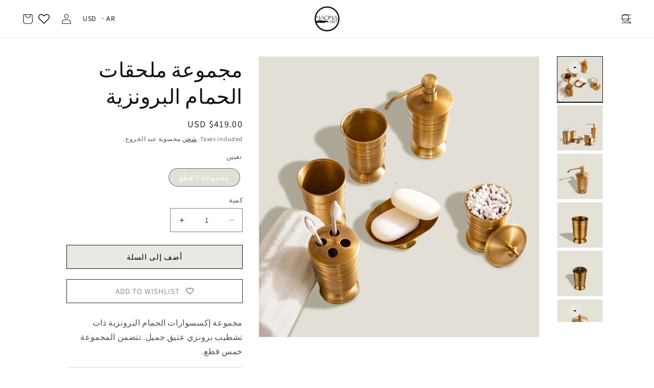

--- FILE ---
content_type: text/javascript
request_url: https://maomaart.com/cdn/shop/t/44/assets/media-gallery.js?v=46328256493576107071722622079
body_size: 856
content:
customElements.get("media-gallery")||customElements.define("media-gallery",class extends HTMLElement{constructor(){super(),this.elements={liveRegion:this.querySelector('[id^="GalleryStatus"]'),viewer:this.querySelector('[id^="GalleryViewer"]'),thumbnails:this.querySelector('[id^="GalleryThumbnails"]')},this.mql=window.matchMedia("(min-width: 750px)"),this.elements.thumbnails&&(this.elements.viewer.addEventListener("slideChanged",debounce(this.onSlideChanged.bind(this),500)),this.elements.thumbnails.querySelectorAll("[data-target]").forEach(mediaToSwitch=>{mediaToSwitch.querySelector("button").addEventListener("click",this.setActiveMedia.bind(this,mediaToSwitch.dataset.target,!1))}),this.dataset.desktopLayout.includes("thumbnail")&&this.mql.matches&&this.removeListSemantic())}onSlideChanged(event){const thumbnail=this.elements.thumbnails.querySelector(`[data-target="${event.detail.currentElement.dataset.mediaId}"]`);this.setActiveThumbnail(thumbnail)}setActiveMedia(mediaId,prepend){const activeMedia=this.elements.viewer.querySelector(`[data-media-id="${mediaId}"]`)||this.elements.viewer.querySelector("[data-media-id]");if(!activeMedia)return;if(this.elements.viewer.querySelectorAll("[data-media-id]").forEach(element=>{element.classList.remove("is-active")}),activeMedia?.classList?.add("is-active"),prepend){if(activeMedia.parentElement.firstChild!==activeMedia&&activeMedia.parentElement.prepend(activeMedia),this.elements.thumbnails){const activeThumbnail2=this.elements.thumbnails.querySelector(`[data-target="${mediaId}"]`);activeThumbnail2.parentElement.firstChild!==activeThumbnail2&&activeThumbnail2.parentElement.prepend(activeThumbnail2)}this.elements.viewer.slider&&this.elements.viewer.resetPages()}if(this.preventStickyHeader(),window.setTimeout(()=>{(!this.mql.matches||this.elements.thumbnails)&&activeMedia.parentElement.scrollTo({left:activeMedia.offsetLeft});const activeMediaRect=activeMedia.getBoundingClientRect();if(activeMediaRect.top>-.5)return;const top=activeMediaRect.top+window.scrollY;window.scrollTo({top,behavior:"smooth"})}),this.playActiveMedia(activeMedia),!this.elements.thumbnails)return;const activeThumbnail=this.elements.thumbnails.querySelector(`[data-target="${mediaId}"]`);this.setActiveThumbnail(activeThumbnail),this.announceLiveRegion(activeMedia,activeThumbnail.dataset.mediaPosition)}setActiveThumbnail(thumbnail){!this.elements.thumbnails||!thumbnail||(this.elements.thumbnails.querySelectorAll("button").forEach(element=>element.removeAttribute("aria-current")),thumbnail.querySelector("button").setAttribute("aria-current",!0),!this.elements.thumbnails.isSlideVisible(thumbnail,10)&&this.elements.thumbnails.slider.scrollTo({left:thumbnail.offsetLeft}))}announceLiveRegion(activeItem,position){const image=activeItem.querySelector(".product__modal-opener--image img");image&&(image.onload=()=>{this.elements.liveRegion.setAttribute("aria-hidden",!1),this.elements.liveRegion.innerHTML=window.accessibilityStrings.imageAvailable.replace("[index]",position),setTimeout(()=>{this.elements.liveRegion.setAttribute("aria-hidden",!0)},2e3)},image.src=image.src)}playActiveMedia(activeItem){window.pauseAllMedia();const deferredMedia=activeItem.querySelector(".deferred-media");deferredMedia&&deferredMedia.loadContent(!1)}preventStickyHeader(){this.stickyHeader=this.stickyHeader||document.querySelector("sticky-header"),this.stickyHeader&&this.stickyHeader.dispatchEvent(new Event("preventHeaderReveal"))}removeListSemantic(){this.elements.viewer.slider&&(this.elements.viewer.slider.setAttribute("role","presentation"),this.elements.viewer.sliderItems.forEach(slide=>slide.setAttribute("role","presentation")))}}),document.addEventListener("DOMContentLoaded",function(){const thumbnailList=document.querySelector(".thumbnail-slider .thumbnail-list"),thumbnailContainer=document.querySelector(".thumbnail-slider"),mainImage=document.querySelector(".product__media img");if(!thumbnailList||!thumbnailContainer||!mainImage){console.error("Thumbnail elements or main image not found");return}const upButton=document.createElement("button");upButton.classList.add("nav-button","up"),upButton.innerHTML='<svg viewBox="0 0 24 24"><path d="M12 8l6 6H6z"/></svg>';const downButton=document.createElement("button");downButton.classList.add("nav-button","down"),downButton.innerHTML='<svg viewBox="0 0 24 24"><path d="M12 16l-6-6h12z"/></svg>',thumbnailContainer.appendChild(upButton),thumbnailContainer.appendChild(downButton);let currentIndex=0;function updateThumbnails(){thumbnailList.querySelectorAll(".thumbnail-list__item").forEach((thumbnail,index)=>{index>=currentIndex&&index<currentIndex+6?thumbnail.style.display="block":thumbnail.style.display="none"})}function scrollThumbnails(direction){const thumbnails=thumbnailList.querySelectorAll(".thumbnail-list__item");direction==="up"&&currentIndex>0?currentIndex--:direction==="down"&&currentIndex<thumbnails.length-6&&currentIndex++,updateThumbnails()}upButton.addEventListener("click",()=>{scrollThumbnails("up")}),downButton.addEventListener("click",()=>{scrollThumbnails("down")}),thumbnailContainer.addEventListener("wheel",event=>{event.deltaY>0?scrollThumbnails("down"):scrollThumbnails("up")}),updateThumbnails(),thumbnailContainer.addEventListener("scroll",function(){thumbnailList.querySelectorAll(".thumbnail-list__item").forEach((thumbnail,index)=>{const thumbnailRect=thumbnail.getBoundingClientRect(),containerRect=thumbnailContainer.getBoundingClientRect();if(thumbnailRect.top>=containerRect.top&&thumbnailRect.bottom<=containerRect.bottom){const img=thumbnail.querySelector("img");img&&img.src!==mainImage.src&&(mainImage.src=img.src)}})}),thumbnailList.addEventListener("click",function(event){const thumbnail=event.target.closest(".thumbnail-list__item");if(thumbnail){const img=thumbnail.querySelector("img");img&&img.src!==mainImage.src&&(mainImage.src=img.src)}})});
//# sourceMappingURL=/cdn/shop/t/44/assets/media-gallery.js.map?v=46328256493576107071722622079
